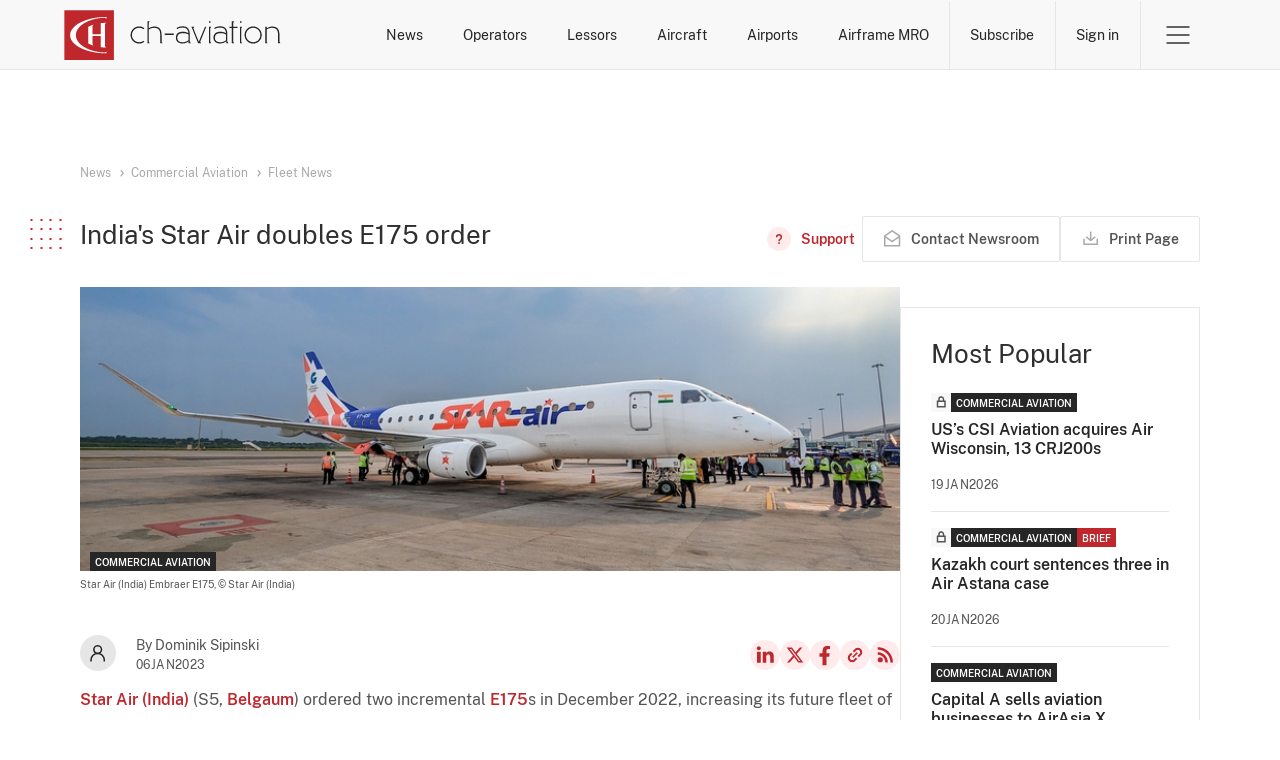

--- FILE ---
content_type: text/html; charset=UTF-8
request_url: https://www.ch-aviation.com/news/123250-indias-star-air-doubles-e175-order
body_size: 12766
content:
<!DOCTYPE html>
<html xml:lang="en" lang="en" xmlns="http://www.w3.org/1999/xhtml">
<head>
                    <meta http-equiv="Content-Type" content="text/html; charset=UTF-8"/>
        <meta http-equiv="X-UA-Compatible" content="IE=edge">
        <meta name="viewport" content="width=device-width, initial-scale=1">

                <link rel="apple-touch-icon" sizes="180x180" href="/apple-touch-icon.png">
        <link rel="icon" type="image/png" sizes="32x32" href="/favicon-32x32.png">
        <link rel="icon" type="image/png" sizes="16x16" href="/favicon-16x16.png">
        <link rel="mask-icon" href="/safari-pinned-tab.svg" color="#5bbad5">
        <meta name="msapplication-TileColor" content="#da532c">
        <meta name="theme-color" content="#ffffff">

        <title>
                            India&#039;s Star Air doubles E175 order -
                        ch-aviation
        </title>

                    <meta property="og:site_name" content="ch-aviation"/>
            <meta property="og:locale" content="en_US"/>
            <meta property="og:image" content="https://www.ch-aviation.com/images/stockPhotos/9478/e997f4291a6a98e0fe763e71edd781849d733bbd.jpg"/>
            <meta property="og:title" content="India&#039;s Star Air doubles E175 order"/>
            <meta property="og:type" content="article"/>
            <meta property="og:url" content="https://www.ch-aviation.com/news/123250-indias-star-air-doubles-e175-order"/>
            <meta name="description" content="Star Air (India) (S5, Belgaum)  ordered two incremental E175s in December 2022, increasing its future fleet of the type to four, the carrier said in a social media wrap-up of..."/>
            <meta name="keywords" content="Operator News, Operator Route Network, Route Network Changes, New Routes, Route Cancellations, Strategic Fleet Developments, Operator Fleet News, Aircraft Orders, Operator Start-Up, Operator Start-Ups, Operator Bankruptcy, Operator Bankruptcies, Operator Merger, Operator Acquisition, Operator Partnership, Alliances"/>
            <meta property="fb:app_id" content="113881411989900"/>
            <meta property="fb:admins" content="727303535,730983864"/>
            <meta property="fb:pages" content="113881411989900"/>
        
                <link rel="search" type="application/opensearchdescription+xml" href="/opensearch.xml" title="ch-aviation">

                <script>(function(w,d,s,l,i){w[l]=w[l]||[];w[l].push({'gtm.start':
new Date().getTime(),event:'gtm.js'});var f=d.getElementsByTagName(s)[0],
j=d.createElement(s),dl=l!='dataLayer'?'&l='+l:'';j.async=true;j.src=
'https://www.googletagmanager.com/gtm.js?id='+i+dl;f.parentNode.insertBefore(j,f);
})(window,document,'script','dataLayer','GTM-N9L8BC8L');
        </script>
                <link rel="stylesheet" href="/assets/ui.64fcb3071663eacfc97c.css" type="text/css"/>

                        <script src="/assets/runtime.2dd4f98d6ed6892239e9.js"></script>
                <script src="/assets/common.8452346d583dd469efaa.js"></script>
                <script src="/assets/ui.9315bbe22824132a5d04.js"></script>
        
                <link rel="alternate" type="application/rss+xml" title="ch-aviation General News Feed"
              href="https://www.ch-aviation.com#"/>

        <!-- AdButler -->
        <script type="text/javascript">
            if (!window.AdButler) {
                (function () {
                    var s = document.createElement("script");
                    s.async = true;
                    s.type = "text/javascript";
                    s.src = 'https://servedbyadbutler.com/app.js';
                    var n = document.getElementsByTagName("script")[0];
                    n.parentNode.insertBefore(s, n);
                }());
            }
        </script>

            <script type="application/ld+json">
        {
             "@context": "https://schema.org",
             "@type": "NewsArticle",
             "url": "https://www.ch-aviation.com/news/123250-indias-star-air-doubles-e175-order",
               "publisher":{
                  "@type": "Person",
                  "name": "Dominik Sipinski"
               },
               "headline": "India&#039;s Star Air doubles E175 order",
               "mainEntityOfPage": "https://www.ch-aviation.com/news/123250-indias-star-air-doubles-e175-order",
               "image":["https://www.ch-aviation.com/images/stockPhotos/9478/e997f4291a6a98e0fe763e71edd781849d733bbd.jpg"],
               "datePublished":"2023-01-06T06:14:38+00:00"
          }
    </script>
    </head>

<body class="page--news-article">
<noscript><iframe src="https://www.googletagmanager.com/ns.html?id=GTM-N9L8BC8L" height="0" width="0" style="display:none;visibility:hidden"></iframe></noscript>
            <header class="header no-print header-grey" id="header">
            <div class="bypass-block" id="mainContentBypassBlock">
    <button type="button" data-block="mainContent">Skip to main content</button>
</div>
            
            <div class="container">
                <a class="header__logo" href="/" aria-label="ch-aviation home page">
                    <svg xmlns="http://www.w3.org/2000/svg" width="217" height="50" viewBox="0 0 199 46">
    <path fill="#C0272D" d="M0,46h45.6V0.3H0V46z"/>
    <path fill="#ffffff"
          d="M37.3,39.1l1.5-0.8v1.6c-18.5,0-33.5-7.5-33.5-16.7c0-9.3,15-16.8,33.4-16.8V8l-1.5-0.9 c-14.8,0.5-26.6,7.5-26.6,16C10.6,31.7,22.4,38.7,37.3,39.1z M38.2,11.8c-1.6,0-3.2,0.1-4.7,0.3v10.3h-7.6V15l0.9-1.5 c-1.7,0.5-3.3,1.2-4.7,1.9v15.5c1.4,0.7,3,1.4,4.7,1.9l-0.9-1.5v-7.4h7.6v10.3c1.5,0.2,3.1,0.3,4.7,0.3L37.3,33V13.3L38.2,11.8z"/>
    <path id="logo-text" fill="#ffffff"
          d="M163,11.8h-1.5v-1.5h1.5V11.8z M115.5,29.1l0.9,1.5h-2.1v-1.8c-1.2,1.2-3.6,2-5.6,2c-3.9,0-6.1-2-6.1-5.5 c0-3.2,2.2-5.4,6.4-5.3c1.7,0,3.5,0.3,5.1,1.3c-0.1-3.3-1.9-5.1-5.2-5.1c-2.3,0-3.9,0.4-5.1,1.4l-0.6-1c1.5-1.1,3.4-1.6,5.8-1.6 c4,0,6.3,2.4,6.3,6.6v7.5H115.5z M114.2,22.6c-1.4-1-3.5-1.3-5.1-1.3c-3.5,0-5.2,1.7-5.2,4.2c0,2.7,1.6,4.2,4.9,4.2 c1.7,0,4.2-0.8,5.4-1.9V22.6z M89.5,23.2L89.5,23.2c-0.1-5.2-1.8-8-6.8-8c-2,0-3.8,0.8-5.1,1.7v-5l0.9-1.5h-2.1v20.3h2.2l-0.9-1.5 V18c1.2-0.9,3.1-1.6,4.8-1.6c4.4,0,5.7,2.3,5.7,6.8v7.5h2.2l-0.9-1.5V23.2z M68.8,16.4c1.5,0,2.8,0.4,4,1.3l0.9-0.9 c-1.3-1.1-3.1-1.7-4.9-1.7c-4.3,0-7.9,3.5-7.9,7.9s3.5,7.9,7.9,7.9c1.8,0,3.5-0.6,4.9-1.7l-0.9-0.9c-1.1,0.9-2.4,1.3-4,1.3 c-3.7,0-6.6-2.9-6.6-6.6S65.1,16.4,68.8,16.4z M92.4,22.9h8.2v-1.2h-8.2V22.9z M181.6,23c0,4.4-3.5,7.9-7.9,7.9 c-4.4,0-7.9-3.5-7.9-7.9s3.5-7.9,7.9-7.9C178.1,15.2,181.6,18.7,181.6,23z M180.3,23c0-3.7-2.9-6.6-6.6-6.6s-6.6,2.9-6.6,6.6 s2.9,6.6,6.6,6.6C177.4,29.7,180.3,26.7,180.3,23z M163.6,15.4h-2.1v15.3h2.1l-0.9-1.5V16.9L163.6,15.4z M198.8,30.7l-0.9-1.5v-6 c0-5.2-1.7-8-6.7-8c-2,0-3.9,0.8-5.1,1.7v-1.5h-1.2v15.3h2.1l-0.9-1.5V18c1.2-0.9,3.1-1.6,4.8-1.6c4.4,0,5.7,2.3,5.7,6.8v7.5H198.8z M155.3,11.8h0.1l0.9-1.5h-2.2v5.1h-2.2v1.2h2.2v14.1h2.1l-0.9-1.5V16.6h4.1v-1.2h-4.1V11.8z M129.4,15.4l-5.7,13.8l-5-12.3l0.9-1.5 h-2.7l6.2,15.3h2.8l-0.9-1.5l5.6-13.8H129.4z M150.1,29.1l0.9,1.5h-2.1v-1.8c-1.2,1.2-3.6,2-5.6,2c-3.9,0-6.1-2-6.1-5.5 c0-3.2,2.2-5.4,6.4-5.3c1.7,0,3.5,0.3,5.1,1.3c-0.1-3.3-1.9-5.1-5.2-5.1c-2.3,0-3.9,0.4-5.1,1.4l-0.6-1c1.5-1.1,3.3-1.6,5.8-1.6 c4.1,0,6.3,2.4,6.3,6.6v7.5H150.1z M148.8,22.6c-1.4-1-3.5-1.3-5.1-1.3c-3.5,0-5.2,1.7-5.2,4.2c0,2.7,1.6,4.2,4.9,4.2 c1.7,0,4.2-0.8,5.4-1.9V22.6z M134.5,10.3H133v1.5h1.5V10.3z M135.2,15.4h-2.1v15.3h2.1l-0.9-1.5V16.9L135.2,15.4z"/>
</svg>                </a>

                <nav class="header__menu">
                    <ul class="menu__searches">
            <li>
            <a href="/news">News</a>
            <div class="search-submenu" id="newsSubmenu">
                <ul>
                    <li><a href="/news#search=eyJpbnB1dCI6eyJwdWJsaXNoaW5nX2NoYW5uZWxzIjpbImNoLWF2aWF0aW9uIiwiYnJpZWYiXX0sInBhcmFtZXRlcnMiOnt9fQ==">Latest News</a></li>
                    <li><a href="/news#search=eyJpbnB1dCI6eyJzZWdtZW50cyI6WyJDTUMiXSwicHVibGlzaGluZ19jaGFubmVscyI6WyJjaC1hdmlhdGlvbiIsImJyaWVmIl19LCJwYXJhbWV0ZXJzIjp7fX0=">Commercial Aviation</a></li>
                    <li><a href="/news#search=eyJpbnB1dCI6eyJzZWdtZW50cyI6WyJCWkEiXSwicHVibGlzaGluZ19jaGFubmVscyI6WyJjaC1hdmlhdGlvbiIsImJyaWVmIl19LCJwYXJhbWV0ZXJzIjp7fX0=">Business Jets</a></li>
                                            <li><a href="/news#search=eyJpbnB1dCI6eyJuZXdzX3NlYXJjaF9ieSI6ImFpcmxpbmVTZWFyY2hlcyIsIm5ld3NfdHlwZSI6WyJ0eXBlUm91dGUiXX0sInBhcmFtZXRlcnMiOnt9fQ==">Route Network Changes</a></li>
                                        <li><a href="/news#search=eyJpbnB1dCI6eyJuZXdzX3NlYXJjaF9ieSI6ImFpcmxpbmVTZWFyY2hlcyIsIm5ld3NfdHlwZSI6WyJ0eXBlUGVvcGxlIl19LCJwYXJhbWV0ZXJzIjp7fX0=">Management Changes</a></li>
                </ul>
            </div>
        </li>
    <li>
        <a href="/airlines">Operators</a>
        <div class="search-submenu" id="airlinesSubmenu">
            <ul>
                <li><a href="/airlines">Operator Search</a></li>
                                    <li><a href="/startups">Start-Ups</a></li>
                    <li><a href="/winners-and-losers#search=eyJpbnB1dCI6eyJhaXJsaW5lX3NlYXJjaF9ieSI6Indpbm5lcnMiLCJ5ZWFyIjoiMjAyNiJ9LCJwYXJhbWV0ZXJzIjp7fX0=">Winners & Losers</a></li>
                                <li><a href="/contacts">Operator Contacts</a></li>
                                    <li><a href="/schedules">Schedules</a></li>
                    <li><a href="/routes">Routes</a></li>
                    <li><a href="/capacity">Capacity</a></li>
                    <li><a href="/it-system-types/Res">Commercial IT</a></li>
                            </ul>
        </div>
    </li>
            <li><a href="/lessors">Lessors</a></li>
        <li>
        <a href="/aircraft">Aircraft</a>
        <div class="search-submenu" id="aircraftSubmenu">
            <ul>
                <li><a href="/aircraft">Aircraft Search</a></li>
                <li><a href="/orders">Orders</a></li>
                                    <li><a href="/aircraft/charter">Charter Search</a></li>
                    <li><a href="/utilisation">Utilisation</a></li>
                                <li><a href="/aircraft-history">History</a></li>
                                    <li><a href="/accidents-and-incidents">Accidents and Incidents</a></li>
                            </ul>
        </div>
    </li>
    <li>
        <a href="/airports">Airports</a>
        <div class="search-submenu" id="airportsSubmenu">
            <ul>
                <li><a href="/airports">Airport Search</a></li>
                                    <li><a href="/schedules">Schedules</a></li>
                    <li><a href="/routes">Routes</a></li>
                    <li><a href="/capacity">Capacity</a></li>
                            </ul>
        </div>
    </li>
            <li>
            <a href="/mro-providers">Airframe MRO</a>
            <div class="search-submenu" id="mroSubmenu">
                <ul>
                    <li><a href="/mro-providers">Airframe MRO Provider Search</a></li>
                                            <li><a href="/mro-events">Airframe MRO Event Search</a></li>
                                    </ul>
            </div>
        </li>
    </ul>                    <ul class="menu__account">
            <li>
            <a href="/subscribe" class="btn-subscribe btn-link btn-link-red">Subscribe</a>
        </li>
        <li>
            <a href="/login" class="btn-sign-in btn-link btn-link-red">Sign in</a>
        </li>
    </ul>                                        <div class="menu__burger">
    <button class="btn-toggle btn-link" data-submenu="headerBurgerMenu" aria-expanded="false">
        <span>Open Menu</span>
    </button>

    <div id="headerBurgerMenu" class="burger-submenu submenu">
        <div class="container">

            <div class="menu__mobile-nav">
                <ul class="menu__searches">
            <li>
            <a href="/news">News</a>
            <div class="search-submenu" id="newsSubmenu">
                <ul>
                    <li><a href="/news#search=eyJpbnB1dCI6eyJwdWJsaXNoaW5nX2NoYW5uZWxzIjpbImNoLWF2aWF0aW9uIiwiYnJpZWYiXX0sInBhcmFtZXRlcnMiOnt9fQ==">Latest News</a></li>
                    <li><a href="/news#search=eyJpbnB1dCI6eyJzZWdtZW50cyI6WyJDTUMiXSwicHVibGlzaGluZ19jaGFubmVscyI6WyJjaC1hdmlhdGlvbiIsImJyaWVmIl19LCJwYXJhbWV0ZXJzIjp7fX0=">Commercial Aviation</a></li>
                    <li><a href="/news#search=eyJpbnB1dCI6eyJzZWdtZW50cyI6WyJCWkEiXSwicHVibGlzaGluZ19jaGFubmVscyI6WyJjaC1hdmlhdGlvbiIsImJyaWVmIl19LCJwYXJhbWV0ZXJzIjp7fX0=">Business Jets</a></li>
                                            <li><a href="/news#search=eyJpbnB1dCI6eyJuZXdzX3NlYXJjaF9ieSI6ImFpcmxpbmVTZWFyY2hlcyIsIm5ld3NfdHlwZSI6WyJ0eXBlUm91dGUiXX0sInBhcmFtZXRlcnMiOnt9fQ==">Route Network Changes</a></li>
                                        <li><a href="/news#search=eyJpbnB1dCI6eyJuZXdzX3NlYXJjaF9ieSI6ImFpcmxpbmVTZWFyY2hlcyIsIm5ld3NfdHlwZSI6WyJ0eXBlUGVvcGxlIl19LCJwYXJhbWV0ZXJzIjp7fX0=">Management Changes</a></li>
                </ul>
            </div>
        </li>
    <li>
        <a href="/airlines">Operators</a>
        <div class="search-submenu" id="airlinesSubmenu">
            <ul>
                <li><a href="/airlines">Operator Search</a></li>
                                    <li><a href="/startups">Start-Ups</a></li>
                    <li><a href="/winners-and-losers#search=eyJpbnB1dCI6eyJhaXJsaW5lX3NlYXJjaF9ieSI6Indpbm5lcnMiLCJ5ZWFyIjoiMjAyNiJ9LCJwYXJhbWV0ZXJzIjp7fX0=">Winners & Losers</a></li>
                                <li><a href="/contacts">Operator Contacts</a></li>
                                    <li><a href="/schedules">Schedules</a></li>
                    <li><a href="/routes">Routes</a></li>
                    <li><a href="/capacity">Capacity</a></li>
                    <li><a href="/it-system-types/Res">Commercial IT</a></li>
                            </ul>
        </div>
    </li>
            <li><a href="/lessors">Lessors</a></li>
        <li>
        <a href="/aircraft">Aircraft</a>
        <div class="search-submenu" id="aircraftSubmenu">
            <ul>
                <li><a href="/aircraft">Aircraft Search</a></li>
                <li><a href="/orders">Orders</a></li>
                                    <li><a href="/aircraft/charter">Charter Search</a></li>
                    <li><a href="/utilisation">Utilisation</a></li>
                                <li><a href="/aircraft-history">History</a></li>
                                    <li><a href="/accidents-and-incidents">Accidents and Incidents</a></li>
                            </ul>
        </div>
    </li>
    <li>
        <a href="/airports">Airports</a>
        <div class="search-submenu" id="airportsSubmenu">
            <ul>
                <li><a href="/airports">Airport Search</a></li>
                                    <li><a href="/schedules">Schedules</a></li>
                    <li><a href="/routes">Routes</a></li>
                    <li><a href="/capacity">Capacity</a></li>
                            </ul>
        </div>
    </li>
            <li>
            <a href="/mro-providers">Airframe MRO</a>
            <div class="search-submenu" id="mroSubmenu">
                <ul>
                    <li><a href="/mro-providers">Airframe MRO Provider Search</a></li>
                                            <li><a href="/mro-events">Airframe MRO Event Search</a></li>
                                    </ul>
            </div>
        </li>
    </ul>                <a class="btn--primary" href="/subscribe">Subscribe</a>
            </div>

            <nav class="menu__nav">
    <ul>
        <li>Commercial Aviation</li>
        <li><a href="/news">Operator News</a></li>
        <li><a href="/airlines">Operator Data</a></li>
        <li><a href="/airports">Airport Data</a></li>
        <li><a href="/contacts">Operator Contact Data</a></li>
        <li><a href="/schedules">Operator Schedule Data</a></li>
        <li><a href="/capacity">Operator Capacity Data</a></li>
        <li><a href="/it-system-types/Res">Operator IT Data</a></li>
        <li><a href="/aircraft">Aircraft Data</a></li>
        <li><a href="/lessors">Aircraft Ownership Data</a></li>
        <li><a href="/aircraft-history">Aircraft History Data</a></li>
        <li><a href="/aircraft/charter">Aircraft Charter Data</a></li>
        <li><a href="/accidents-and-incidents">Aircraft Accidents and Incidents Data</a></li>
                    <li><a href="/mro-providers">Airframe MRO Providers and Customers Data</a></li>
            <li><a href="/mro-events">Airframe MRO Events Data</a></li>
            </ul>
    <ul>
        <li>Business Jets</li>
        <li><a href="/news">Operator News</a></li>
        <li><a href="/airlines">Operator Data</a></li>
        <li><a href="/airports">Airport Data</a></li>
        <li><a href="/contacts">Operator Contact Data</a></li>
        <li><a href="/aircraft">Aircraft Data</a></li>
        <li><a href="/aircraft">Aircraft Ownership Data</a></li>
        <li><a href="/aircraft-history">Aircraft History Data</a></li>
        <li><a href="/accidents-and-incidents">Aircraft Accidents and Incidents Data</a></li>
    </ul>
    <ul>
        <li>RAW Data Feeds</li>
        <li><a href="https://about.ch-aviation.com/" target="_blank">ch-aviation data feeds</a></li>
        <li><a href="https://about.ch-aviation.com/preferred-and-supported-data-formats/" target="_blank">Preferred and supported data formats</a></li>
        <li><a href="https://about.ch-aviation.com/data-delivery-options/" target="_blank">Data delivery options</a></li>
        <li><a href="https://about.ch-aviation.com/data-dictionary/" target="_blank">Data dictionary</a></li>
    </ul>
    <ul>
        <li>ch-aviation</li>
        <li><a href="https://www.ch-aviation.com/about">About Us</a></li>
        <li><a href="https://about.ch-aviation.com/blog/" target="_blank">ch-aviation Blog</a></li>
        <li><a href="https://www.ch-aviation.com/advertising">Advertising at ch-aviation</a></li>
        <li><a href="https://www.ch-aviation.com/university-access">University Access</a></li>
        <li><a href="https://www.ch-aviation.com/media-enquiries">Media Enquiries</a></li>
        <li><a href="https://www.ch-aviation.com/careers">Careers</a></li>
        <li><a href="https://www.ch-aviation.com/contact-us">Contact Us</a></li>
    </ul>
    <ul>
        <li>
            <ul class="support">
                <li>Support</li>
                                                                <li><button type="button" data-show="cookiesSettings" disabled >Cookie Settings</button></li>
            </ul>
        </li>
        <li>
            <ul>
                <li>Legal</li>
                <li><a href="https://www.ch-aviation.com/terms">Terms and Conditions</a></li>
                <li><a href="https://www.ch-aviation.com/privacy">Privacy Policy</a></li>
                <li><a href="https://www.ch-aviation.com/impressum">Impressum</a></li>
                <li><a href="/accessibility-policy">Accessibility Policy</a></li>
            </ul>
        </li>
    </ul>
</nav>

<div class="menu__footer">
    <p class="menu__copyright">© 1998-2026 ch-aviation GmbH. All rights reserved.</p>

    <ul class="menu__social-media">
        <li>
            <a class="link--linkedin" href="https://www.linkedin.com/company/ch-aviation" target="_blank">LinkedIn</a>
        </li>
        <li>
            <a class="link--twitter" href="https://x.com/chaviation" target="_blank">Twitter</a>
        </li>
        <li>
            <a class="link--fb" href="https://www.facebook.com/chaviation" target="_blank">Facebook</a>
        </li>
        <li>
            <a class="link--rss" href="https://www.ch-aviation.com/news/feed" target="_blank">RSS Feed</a>
        </li>
    </ul>
</div>

        </div>
    </div>
</div>                </nav>
            </div>
        </header>
    
        <main id="mainContent">
                    <div class="container-typography overflow-clip">
                <section class="section--article">
                                        <div class="ad hero_new hero_banner_main" id="ad_wrapper_hero_banner_main"></div>
                    <article class="article">
                        <ul class="breadcrumbs breadcrumbs-sm">
                                                            <li>
                                    <i class="fas fa-angle-right"></i>
                                    <i class="fas fa-stop"></i>
                                    <a href="/news">News</a>
                                </li>
                                                            <li>
                                    <i class="fas fa-angle-right"></i>
                                    <i class="fas fa-stop"></i>
                                    <a href="/news#search=eyJpbnB1dCI6eyJzZWdtZW50cyI6WyJDTUMiXX0sInBhcmFtZXRlcnMiOnt9fQ==">Commercial Aviation</a>
                                </li>
                                                            <li>
                                    <i class="fas fa-angle-right"></i>
                                    <i class="fas fa-stop"></i>
                                    <a href="/news#search=eyJpbnB1dCI6eyJzZWdtZW50cyI6WyJDTUMiXSwibmV3c190eXBlIjpbInR5cGVGbGVldHMiXX0sInBhcmFtZXRlcnMiOnt9fQ==">Fleet News</a>
                                </li>
                                                    </ul>
                        <header class="article__header">
                            <div class="article__header__title">
                                <h1 class="h4 with-square">India&#039;s Star Air doubles E175 order</h1>

                                
                                <div class="actions">
                                        <a class="btn btn--link btn--has-icon btn--support"
       href="/faq/news"
       title="Need help? - FAQ on News">
        <span>Support</span>
    </a>
                                    <a class="btn btn--secondary btn--has-icon btn--feedback no-print feedback-link nowrap"
                                       href="/feedback?type=news&amp;news_id=123250">
                                        <span>Contact Newsroom</span>
                                    </a>
                                    <button id="printPage" class="btn btn--secondary btn--has-icon btn--print no-print" title="Print Page">
    <span>
        Print Page
        <span class="loader">Preparing for print</span>
    </span>
</button>
                                                                    </div>
                            </div>
                        </header>

                        <div class="news-content-wrapper" id="newsContentWrapper">
                            <div class="news-content-main">
                                <div class="news-content-header">
                                                                            <div class="article__img-wrapper">
                                            <div class="article__img"
                                                 style="background-image: url(/images/stockPhotos/9478/e997f4291a6a98e0fe763e71edd781849d733bbd.jpg)">
                                                <ul class="post__tags">
                <li class="tag aviation-segment">Commercial Aviation</li>
    </ul>
                                            </div>

                                            <div class="img-blurb">
                                                <p>
                                                                                                            Star Air (India) Embraer E175,
                                                                                                    </p>
                                                <p>
                                                                                                            © Star Air (India)
                                                                                                    </p>
                                            </div>
                                        </div>
                                    
                                    <div class="article__info">
                                        <div class="article__short-info">
                                            <div class="article_author-pic">
                                                                                                                                                <img src="/static/img/icons/icon-profile-dark.svg"
                                                     alt="Dominik Sipinski"/>
                                            </div>
                                            <div>
                                                <span>By Dominik Sipinski</span>
                                                <span class="article__date">06Jan2023</span>
                                            </div>
                                        </div>
                                        <ul class="article__social-media align-center justify-end">
                                            <li>
                                                <a class="link--linkedin" href="https://www.linkedin.com/shareArticle?url=https%3A%2F%2Fwww.ch-aviation.com%2Fnews%2F123250-indias-star-air-doubles-e175-order&title=India%27s+Star+Air+doubles+E175+order&source=https%3A%2F%2Fwww.ch-aviation.com" target="_blank">LinkedIn</a>
                                            </li>
                                            <li>
                                                <a class="link--twitter"
                                                   href="https://x.com/intent/tweet?url=https%3A%2F%2Fwww.ch-aviation.com%2Fnews%2F123250-indias-star-air-doubles-e175-order"
                                                   target="_blank">X</a>
                                            </li>
                                            <li>
                                                <a class="link--fb" href="https://www.facebook.com/sharer/sharer.php?u=https%3A%2F%2Fwww.ch-aviation.com%2Fnews%2F123250-indias-star-air-doubles-e175-order"
                                                   target="_blank">Facebook</a>
                                            </li>
                                            <li>
                                                <button class="btn btn--icon btn--copy-link">Copy news link</button>
                                            </li>
                                            <li>
                                                <a class="link--rss" href="https://www.ch-aviation.com#" target="_blank">RSS
                                                    Feed</a>
                                            </li>
                                        </ul>
                                    </div>
                                </div>

                                                                    <div class="sidebar-news sidebar-airline hide show-on-print">
                                        <ul class="data-list grid justify-space-between">
                                                                                            <img class="grid__col-3" src="/images/stockPhotos/6840/99df7a96e4e98e1874d219bd77f5fc961b04e379.png"
                                                     alt="Logo of Star Air (India)"/>
                                                                                                                                        <li class="grid__col-6">
                                                    <span class="data-label">Type</span>
                                                    <p class="data-value info--text news_aside_type">
                                                        <a href="/entities/SH1">Scheduled Carrier</a>
                                                    </p>
                                                </li>
                                                                                            <li class="grid__col-6">
                                                    <span class="data-label">Base</span>
                                                    <p class="data-value info--text news_aside_base">
                                                        <a href="/airports/IXG">Belgaum</a>
                                                    </p>
                                                </li>
                                                                                            <li class="grid__col-6">
                                                    <span class="data-label">Aircraft</span>
                                                    <p class="data-value info--number news_aside_aircraft">
                                                        <a href="/aircraft#search=eyJpbnB1dCI6eyJvcGVyYXRvciI6eyJjb2RlcyI6WyJTSDEiXX19LCJwYXJhbWV0ZXJzIjp7fX0=">12</a>
                                                    </p>
                                                </li>
                                                                                            <li class="grid__col-6">
                                                    <span class="data-label">Destinations</span>
                                                    <p class="data-value info--number news_aside_destinations">
                                                        <a href="https://www.ch-aviation.com/routes#search=eyJpbnB1dCI6eyJvcGVyYXRvciI6eyJjb2RlcyI6WyJTSDEiXX19LCJwYXJhbWV0ZXJzIjp7fX0=">28</a>
                                                    </p>
                                                </li>
                                                                                            <li class="grid__col-6">
                                                    <span class="data-label">Routes</span>
                                                    <p class="data-value info--number news_aside_routes">
                                                        <a href="https://www.ch-aviation.com/routes#search=eyJpbnB1dCI6eyJvcGVyYXRvciI6eyJjb2RlcyI6WyJTSDEiXX19LCJwYXJhbWV0ZXJzIjp7fX0=">38</a>
                                                    </p>
                                                </li>
                                                                                            <li class="grid__col-6">
                                                    <span class="data-label">Daily Flights</span>
                                                    <p class="data-value info--number news_aside_flights_daily">
                                                        <a href="https://www.ch-aviation.com/schedules#search=eyJpbnB1dCI6eyJhaXJsaW5lIjp7ImNvZGVzIjpbIlNIMSJdfSwiZGF0ZV9taW4iOiIyMDI2LTAxLTIwIiwibm9uc3RvcCI6InRydWUiLCJ3ZXRsZWFzZSI6InRydWUifSwicGFyYW1ldGVycyI6e319">56</a>
                                                    </p>
                                                </li>
                                                                                    </ul>
                                    </div>
                                
                                <div class="article__content">
                                                                            <section class="article-main">

                                            <div class="article-body typography--big">
                                                <p><a href="https://www.ch-aviation.com/airlines/SH1">Star Air (India)</a> (S5, <a href="https://www.ch-aviation.com/airports/2232">Belgaum</a>)  ordered two incremental <a href="https://www.ch-aviation.com/aircraft-data/E75">E175</a>s in December 2022, increasing its future fleet of the type to four, the carrier said in a social media wrap-up of 2022. </p>
<p>The regional carrier would lease the additional two aircraft from <a href="https://www.ch-aviation.com/entities/NACC">Nordic Aviation Capital</a>. The <a href="https://www.ch-aviation.com/aircraft">ch-aviation Commercial Aviation Aircraft Data</a> module shows that Star Air currently operates five <a href="https://www.ch-aviation.com/aircraft-data/ER4">E145</a>s, which it owns, and <a href="https://www.ch-aviation.com/portal/news/119798-indias-star-air-confirms-lease-of-two-e175s">secured its first two E175s</a> from Nordic Aviation Capital in the second half of 2022. The first of the pair is slated to be OY-YEF (msn 17000852), a 2.3-year-old aircraft formerly operated by <a href="https://www.ch-aviation.com/airlines/B2">Belavia</a> (B2, <a href="https://www.ch-aviation.com/airports/607">Minsk National</a>) and currently under maintenance at <a href="https://www.ch-aviation.com/airports/3517">Bydgoszcz Ignacy Jan Paderewski</a>. Star Air plans to take it and induct it into service in the first quarter of 2023. </p>
<p>Star Air operates scheduled flights in southern and eastern India, mainly out of <a href="https://www.ch-aviation.com/airports/2232">Belgaum</a> and <a href="https://www.ch-aviation.com/airports/2231">Bengaluru International</a> airports.</p>
                                            </div>

                                            
                                            
                                                                                            <div class="article-tags">
                                                    <ul>
                                                                                                                    <li class="tag">
                                                                <a href="https://www.ch-aviation.com/news#search=eyJpbnB1dCI6eyJuZXdzX3NlYXJjaF9ieSI6ImFpcmxpbmVTZWFyY2hlcyIsIm5ld3NfdHlwZSI6WyJ0eXBlR2VuZXJhbCIsInR5cGVQZW9wbGUiLCJ0eXBlUm91dGUiXSwiYWlyY3JhZnRfaWF0YSI6WyJFNzUiXX0sInBhcmFtZXRlcnMiOnt9fQ==">
                                                                    Embraer E175
                                                                </a>
                                                            </li>
                                                                                                                    <li class="tag">
                                                                <a href="https://www.ch-aviation.com/news#search=eyJpbnB1dCI6eyJuZXdzX3NlYXJjaF9ieSI6ImFpcmxpbmVTZWFyY2hlcyIsIm5ld3NfdHlwZSI6WyJ0eXBlR2VuZXJhbCIsInR5cGVQZW9wbGUiLCJ0eXBlUm91dGUiXSwiYWlyY3JhZnRfaWF0YSI6WyJFUjQiXX0sInBhcmFtZXRlcnMiOnt9fQ==">
                                                                    Embraer E145
                                                                </a>
                                                            </li>
                                                                                                                    <li class="tag">
                                                                <a href="https://www.ch-aviation.com/news#search=eyJpbnB1dCI6eyJuZXdzX3NlYXJjaF9ieSI6ImFpcmxpbmVTZWFyY2hlcyIsIm5ld3NfdHlwZSI6WyJ0eXBlR2VuZXJhbCIsInR5cGVQZW9wbGUiLCJ0eXBlUm91dGUiXSwiYWlycG9ydCI6eyJjb2RlcyI6WyJNU1EiXX19LCJwYXJhbWV0ZXJzIjp7fX0=">
                                                                    Minsk National
                                                                </a>
                                                            </li>
                                                                                                                    <li class="tag">
                                                                <a href="https://www.ch-aviation.com/news#search=eyJpbnB1dCI6eyJuZXdzX3NlYXJjaF9ieSI6ImFpcmxpbmVTZWFyY2hlcyIsIm5ld3NfdHlwZSI6WyJ0eXBlR2VuZXJhbCIsInR5cGVQZW9wbGUiLCJ0eXBlUm91dGUiXSwiYWlycG9ydCI6eyJjb2RlcyI6WyJCTFIiXX19LCJwYXJhbWV0ZXJzIjp7fX0=">
                                                                    Bengaluru International
                                                                </a>
                                                            </li>
                                                                                                                    <li class="tag">
                                                                <a href="https://www.ch-aviation.com/news#search=eyJpbnB1dCI6eyJuZXdzX3NlYXJjaF9ieSI6ImFpcmxpbmVTZWFyY2hlcyIsIm5ld3NfdHlwZSI6WyJ0eXBlR2VuZXJhbCIsInR5cGVQZW9wbGUiLCJ0eXBlUm91dGUiXSwiYWlycG9ydCI6eyJjb2RlcyI6WyJJWEciXX19LCJwYXJhbWV0ZXJzIjp7fX0=">
                                                                    Belgaum
                                                                </a>
                                                            </li>
                                                                                                                    <li class="tag">
                                                                <a href="https://www.ch-aviation.com/news#search=eyJpbnB1dCI6eyJuZXdzX3NlYXJjaF9ieSI6ImFpcmxpbmVTZWFyY2hlcyIsIm5ld3NfdHlwZSI6WyJ0eXBlR2VuZXJhbCIsInR5cGVQZW9wbGUiLCJ0eXBlUm91dGUiXSwiYWlycG9ydCI6eyJjb2RlcyI6WyJCWkciXX19LCJwYXJhbWV0ZXJzIjp7fX0=">
                                                                    Bydgoszcz Ignacy Jan Paderewski
                                                                </a>
                                                            </li>
                                                                                                                    <li class="tag">
                                                                <a href="https://www.ch-aviation.com/news#search=eyJpbnB1dCI6eyJuZXdzX3NlYXJjaF9ieSI6ImFpcmxpbmVTZWFyY2hlcyIsIm5ld3NfdHlwZSI6WyJ0eXBlR2VuZXJhbCIsInR5cGVQZW9wbGUiLCJ0eXBlUm91dGUiXSwiY2FycmllciI6eyJjb2RlcyI6WyJCMiJdfX0sInBhcmFtZXRlcnMiOnt9fQ==">
                                                                    Belavia
                                                                </a>
                                                            </li>
                                                                                                                    <li class="tag">
                                                                <a href="https://www.ch-aviation.com/news#search=eyJpbnB1dCI6eyJuZXdzX3NlYXJjaF9ieSI6ImFpcmxpbmVTZWFyY2hlcyIsIm5ld3NfdHlwZSI6WyJ0eXBlR2VuZXJhbCIsInR5cGVQZW9wbGUiLCJ0eXBlUm91dGUiXSwiY2FycmllciI6eyJjb2RlcyI6WyJOQUNDIl19fSwicGFyYW1ldGVycyI6e319">
                                                                    Nordic Aviation Capital
                                                                </a>
                                                            </li>
                                                                                                                    <li class="tag">
                                                                <a href="https://www.ch-aviation.com/news#search=eyJpbnB1dCI6eyJuZXdzX3NlYXJjaF9ieSI6ImFpcmxpbmVTZWFyY2hlcyIsIm5ld3NfdHlwZSI6WyJ0eXBlR2VuZXJhbCIsInR5cGVQZW9wbGUiLCJ0eXBlUm91dGUiXSwiY2FycmllciI6eyJjb2RlcyI6WyJTSDEiXX19LCJwYXJhbWV0ZXJzIjp7fX0=">
                                                                    Star Air (India)
                                                                </a>
                                                            </li>
                                                                                                                    <li class="tag">
                                                                <a href="https://www.ch-aviation.com/news#search=eyJpbnB1dCI6eyJuZXdzX3NlYXJjaF9ieSI6ImFpcmxpbmVTZWFyY2hlcyIsIm5ld3NfdHlwZSI6WyJ0eXBlR2VuZXJhbCIsInR5cGVQZW9wbGUiLCJ0eXBlUm91dGUiXSwibmV3c190YWdzIjpbIjMiXX0sInBhcmFtZXRlcnMiOnt9fQ==">
                                                                    Aircraft Orders
                                                                </a>
                                                            </li>
                                                                                                                    <li class="tag">
                                                                <a href="https://www.ch-aviation.com/news#search=eyJpbnB1dCI6eyJuZXdzX3NlYXJjaF9ieSI6ImFpcmxpbmVTZWFyY2hlcyIsIm5ld3NfdHlwZSI6WyJ0eXBlR2VuZXJhbCIsInR5cGVQZW9wbGUiLCJ0eXBlUm91dGUiXSwibmV3c190YWdzIjpbIjI4Il19LCJwYXJhbWV0ZXJzIjp7fX0=">
                                                                    Dry Leases
                                                                </a>
                                                            </li>
                                                                                                            </ul>
                                                </div>
                                            
                                            <div class="sidebar-design__ad mobile-only"><div class="ad sidebar sidebar_1" id="ad_wrapper_sidebar_1"></div></div>

                                                                                            <div class="article-fact-box no-print">
                                                    <div>
                                                        <div class="sidebar-airline__header">
                                                                                                                            <a href="/entities/SH1">
                                                                    <img src="/images/stockPhotos/6840/99df7a96e4e98e1874d219bd77f5fc961b04e379.png"
                                                                         alt="Logo of Star Air (India)"/>
                                                                </a>
                                                                                                                    </div>
                                                        <a class="btn--secondary no-print view-full-desktop"
                                                           href="/entities/SH1">
                                                            View Full Profile
                                                        </a>
                                                    </div>
                                                    <ul class="data-list grid justify-space-between">
                                                                                                                    <li class="grid__col-6">
                                                                <span class="data-label">Type</span>
                                                                <p class="data-value info--text news_aside_type">
                                                                    <a href="/entities/SH1">Scheduled Carrier</a>
                                                                </p>
                                                            </li>
                                                                                                                    <li class="grid__col-6">
                                                                <span class="data-label">Base</span>
                                                                <p class="data-value info--text news_aside_base">
                                                                    <a href="/airports/IXG">Belgaum</a>
                                                                </p>
                                                            </li>
                                                                                                                    <li class="grid__col-6">
                                                                <span class="data-label">Aircraft</span>
                                                                <p class="data-value info--number news_aside_aircraft">
                                                                    <a href="/aircraft#search=eyJpbnB1dCI6eyJvcGVyYXRvciI6eyJjb2RlcyI6WyJTSDEiXX19LCJwYXJhbWV0ZXJzIjp7fX0=">12</a>
                                                                </p>
                                                            </li>
                                                                                                                    <li class="grid__col-6">
                                                                <span class="data-label">Destinations</span>
                                                                <p class="data-value info--number news_aside_destinations">
                                                                    <a href="https://www.ch-aviation.com/routes#search=eyJpbnB1dCI6eyJvcGVyYXRvciI6eyJjb2RlcyI6WyJTSDEiXX19LCJwYXJhbWV0ZXJzIjp7fX0=">28</a>
                                                                </p>
                                                            </li>
                                                                                                                    <li class="grid__col-6">
                                                                <span class="data-label">Routes</span>
                                                                <p class="data-value info--number news_aside_routes">
                                                                    <a href="https://www.ch-aviation.com/routes#search=eyJpbnB1dCI6eyJvcGVyYXRvciI6eyJjb2RlcyI6WyJTSDEiXX19LCJwYXJhbWV0ZXJzIjp7fX0=">38</a>
                                                                </p>
                                                            </li>
                                                                                                                    <li class="grid__col-6">
                                                                <span class="data-label">Daily Flights</span>
                                                                <p class="data-value info--number news_aside_flights_daily">
                                                                    <a href="https://www.ch-aviation.com/schedules#search=eyJpbnB1dCI6eyJhaXJsaW5lIjp7ImNvZGVzIjpbIlNIMSJdfSwiZGF0ZV9taW4iOiIyMDI2LTAxLTIwIiwibm9uc3RvcCI6InRydWUiLCJ3ZXRsZWFzZSI6InRydWUifSwicGFyYW1ldGVycyI6e319">56</a>
                                                                </p>
                                                            </li>
                                                                                                            </ul>
                                                    <a class="btn--secondary no-print view-full-mobile"
                                                       href="/entities/SH1">
                                                        View Full Profile
                                                    </a>
                                                </div>
                                            
                                            <div class="sidebar-design__ad mobile-only"><div class="ad sidebar sidebar_2" id="ad_wrapper_sidebar_2"></div></div>

                                        </section>
                                                                    </div>

                                <div class="sidebar-news sidebar-most-popular no-print">
                                    <h3 class="h4 sidebar-news__title">Most Popular</h3>
                                    <section class="news-list">
            <article class="post post-without-images">
            <div class="post__content">

                <ul class="post__tags">
            <li class="tag other-publisher lock-icon">
            <img src="/static/img/icons/icon-locked-lock.svg" alt="">
        </li>
                <li class="tag aviation-segment">Commercial Aviation</li>
    </ul>

                <p class="post__title">
                    <a href="/news/162867-uss-csi-aviation-acquires-air-wisconsin-13-crj200s">US’s CSI Aviation acquires Air Wisconsin, 13 CRJ200s</a>
                </p>

                <p class="post__date">19Jan2026</p>
            </div>
        </article>
            <article class="post post-without-images">
            <div class="post__content">

                <ul class="post__tags">
            <li class="tag other-publisher lock-icon">
            <img src="/static/img/icons/icon-locked-lock.svg" alt="">
        </li>
                <li class="tag aviation-segment">Commercial Aviation</li>
            <li class="tag">brief</li>
    </ul>

                <p class="post__title">
                    <a href="/news/162839-kazakh-court-sentences-three-in-air-astana-case">Kazakh court sentences three in Air Astana case</a>
                </p>

                <p class="post__date">20Jan2026</p>
            </div>
        </article>
            <article class="post post-without-images">
            <div class="post__content">

                <ul class="post__tags">
                <li class="tag aviation-segment">Commercial Aviation</li>
    </ul>

                <p class="post__title">
                    <a href="/news/162859-capital-a-sells-aviation-businesses-to-airasia-x">Capital A sells aviation businesses to AirAsia X</a>
                </p>

                <p class="post__date">20Jan2026</p>
            </div>
        </article>
            <article class="post post-without-images">
            <div class="post__content">

                <ul class="post__tags">
            <li class="tag other-publisher lock-icon">
            <img src="/static/img/icons/icon-locked-lock.svg" alt="">
        </li>
                <li class="tag aviation-segment">Commercial Aviation</li>
    </ul>

                <p class="post__title">
                    <a href="/news/162863-viet-nams-crystal-bay-incorporates-new-airline-subsidiary">Viet Nam&#039;s Crystal Bay incorporates new airline subsidiary</a>
                </p>

                <p class="post__date">20Jan2026</p>
            </div>
        </article>
            <article class="post post-without-images">
            <div class="post__content">

                <ul class="post__tags">
                <li class="tag aviation-segment">Commercial Aviation</li>
            <li class="tag">brief</li>
    </ul>

                <p class="post__title">
                    <a href="/news/162838-28-aircraft-destroyed-at-khartoum-sudan-since-2023">28 aircraft destroyed at Khartoum, Sudan since 2023</a>
                </p>

                <p class="post__date">19Jan2026</p>
            </div>
        </article>
    </section>                                </div>

                                <div class="sidebar-design__ad mobile-only"><div class="ad sidebar sidebar_3" id="ad_wrapper_sidebar_3"></div></div>

                                <section class="also-on-ch" id="newsAlsoOnCh">
                                    <h3 class="h4 with-square">Also on ch-aviation</h3>

                                    <div class="posts">
                                                                                    <article class="post">
                                                <div class="post__thumb">
                                                    <a class="post__img" href="/news/161550-indias-indigo-ordered-to-cut-flights-10-after-disruptions" aria-hidden="true"
                                                       tabIndex="-1">
                                                        <img src="/images/stockPhotos/2501/f92953ab39e08041572e1938ac5af08d3d98cbe9.jpg" alt="India&#039;s IndiGo ordered to cut flights 10% after disruptions">
                                                        <ul class="post__tags">
            <li class="tag other-publisher lock-icon">
            <img src="/static/img/icons/icon-locked-lock.svg" alt="">
        </li>
                <li class="tag aviation-segment">Commercial Aviation</li>
    </ul>
                                                    </a>
                                                </div>
                                                <div class="post__content">
                                                    <h2 class="post__title">
                                                        <a href="/news/161550-indias-indigo-ordered-to-cut-flights-10-after-disruptions">India&#039;s IndiGo ordered to cut flights 10% after disruptions</a>
                                                    </h2>
                                                    <p class="post__date">11Dec2025</p>
                                                </div>
                                            </article>
                                                                                                                                                                            <article class="post">
                                                <div class="post__thumb">
                                                    <a class="post__img" href="/news/161506-indias-star-air-mulls-embraer-order-to-support-growth-plans" aria-hidden="true"
                                                       tabIndex="-1">
                                                        <img src="/images/stockPhotos/9478/e997f4291a6a98e0fe763e71edd781849d733bbd.jpg" alt="India&#039;s Star Air mulls Embraer order to support growth plans">
                                                        <ul class="post__tags">
            <li class="tag other-publisher lock-icon">
            <img src="/static/img/icons/icon-locked-lock.svg" alt="">
        </li>
                <li class="tag aviation-segment">Commercial Aviation</li>
    </ul>
                                                    </a>
                                                </div>
                                                <div class="post__content">
                                                    <h2 class="post__title">
                                                        <a href="/news/161506-indias-star-air-mulls-embraer-order-to-support-growth-plans">India&#039;s Star Air mulls Embraer order to support growth plans</a>
                                                    </h2>
                                                    <p class="post__date">09Dec2025</p>
                                                </div>
                                            </article>
                                                                                            <div class="sidebar-design__ad mobile-only"><div class="ad sidebar sidebar_4" id="ad_wrapper_sidebar_4"></div></div>
                                                                                                                                                                            <article class="post">
                                                <div class="post__thumb">
                                                    <a class="post__img" href="/news/160781-indias-star-air-raises-17mn-as-it-pushes-to-grow-fleet" aria-hidden="true"
                                                       tabIndex="-1">
                                                        <img src="/images/stockPhotos/9478/e997f4291a6a98e0fe763e71edd781849d733bbd.jpg" alt="India&#039;s Star Air raises $17mn as it pushes to grow fleet">
                                                        <ul class="post__tags">
            <li class="tag other-publisher lock-icon">
            <img src="/static/img/icons/icon-locked-lock.svg" alt="">
        </li>
                <li class="tag aviation-segment">Commercial Aviation</li>
    </ul>
                                                    </a>
                                                </div>
                                                <div class="post__content">
                                                    <h2 class="post__title">
                                                        <a href="/news/160781-indias-star-air-raises-17mn-as-it-pushes-to-grow-fleet">India&#039;s Star Air raises $17mn as it pushes to grow fleet</a>
                                                    </h2>
                                                    <p class="post__date">19Nov2025</p>
                                                </div>
                                            </article>
                                                                                                                                                                            <article class="post">
                                                <div class="post__thumb">
                                                    <a class="post__img" href="/news/159654-indias-star-air-to-revive-vidyanagars-suspended-schd-ops" aria-hidden="true"
                                                       tabIndex="-1">
                                                        <img src="/images/stockPhotos/6916/9c23878be8f97c0687affb97e199250fbbf4db70.png" alt="India&#039;s Star Air to revive Vidyanagar&#039;s suspended sch&#039;d ops">
                                                        <ul class="post__tags">
            <li class="tag other-publisher lock-icon">
            <img src="/static/img/icons/icon-locked-lock.svg" alt="">
        </li>
                <li class="tag aviation-segment">Commercial Aviation</li>
            <li class="tag">brief</li>
    </ul>
                                                    </a>
                                                </div>
                                                <div class="post__content">
                                                    <h2 class="post__title">
                                                        <a href="/news/159654-indias-star-air-to-revive-vidyanagars-suspended-schd-ops">India&#039;s Star Air to revive Vidyanagar&#039;s suspended sch&#039;d ops</a>
                                                    </h2>
                                                    <p class="post__date">23Oct2025</p>
                                                </div>
                                            </article>
                                                                                                                                        <div class="sidebar-design__ad mobile-only"><div class="ad sidebar sidebar_5" id="ad_wrapper_sidebar_5"></div></div>
                                                                                                                                <article class="post">
                                                <div class="post__thumb">
                                                    <a class="post__img" href="/news/158103-indias-star-air-inks-deal-for-s-asias-first-embraer-mro" aria-hidden="true"
                                                       tabIndex="-1">
                                                        <img src="/images/stockPhotos/6916/9c23878be8f97c0687affb97e199250fbbf4db70.png" alt="India&#039;s Star Air inks deal for S Asia&#039;s first Embraer MRO">
                                                        <ul class="post__tags">
            <li class="tag other-publisher lock-icon">
            <img src="/static/img/icons/icon-locked-lock.svg" alt="">
        </li>
                <li class="tag aviation-segment">Commercial Aviation</li>
            <li class="tag">brief</li>
    </ul>
                                                    </a>
                                                </div>
                                                <div class="post__content">
                                                    <h2 class="post__title">
                                                        <a href="/news/158103-indias-star-air-inks-deal-for-s-asias-first-embraer-mro">India&#039;s Star Air inks deal for S Asia&#039;s first Embraer MRO</a>
                                                    </h2>
                                                    <p class="post__date">11Sep2025</p>
                                                </div>
                                            </article>
                                                                                                                                                                            <article class="post">
                                                <div class="post__thumb">
                                                    <a class="post__img" href="/news/157865-purnea-india-to-begin-scheduled-ops-in-late-3q25" aria-hidden="true"
                                                       tabIndex="-1">
                                                        <img src="/images/stockPhotos/6206/3ab908c6ab7efca6126ac4fa91654fb917e9b246.jpg" alt="Purnea, India to begin scheduled ops in late 3Q25">
                                                        <ul class="post__tags">
            <li class="tag other-publisher lock-icon">
            <img src="/static/img/icons/icon-locked-lock.svg" alt="">
        </li>
                <li class="tag aviation-segment">Commercial Aviation</li>
            <li class="tag">brief</li>
    </ul>
                                                    </a>
                                                </div>
                                                <div class="post__content">
                                                    <h2 class="post__title">
                                                        <a href="/news/157865-purnea-india-to-begin-scheduled-ops-in-late-3q25">Purnea, India to begin scheduled ops in late 3Q25</a>
                                                    </h2>
                                                    <p class="post__date">05Sep2025</p>
                                                </div>
                                            </article>
                                                                                                                                                                            <article class="post">
                                                <div class="post__thumb">
                                                    <a class="post__img" href="/news/157546-indian-state-of-odisha-opens-first-locally-subsidised-route" aria-hidden="true"
                                                       tabIndex="-1">
                                                        <img src="/images/stockPhotos/9478/e997f4291a6a98e0fe763e71edd781849d733bbd.jpg" alt="Indian state of Odisha opens first locally subsidised route">
                                                        <ul class="post__tags">
            <li class="tag other-publisher lock-icon">
            <img src="/static/img/icons/icon-locked-lock.svg" alt="">
        </li>
                <li class="tag aviation-segment">Commercial Aviation</li>
            <li class="tag">brief</li>
    </ul>
                                                    </a>
                                                </div>
                                                <div class="post__content">
                                                    <h2 class="post__title">
                                                        <a href="/news/157546-indian-state-of-odisha-opens-first-locally-subsidised-route">Indian state of Odisha opens first locally subsidised route</a>
                                                    </h2>
                                                    <p class="post__date">29Aug2025</p>
                                                </div>
                                            </article>
                                                                                                                                                                            <article class="post">
                                                <div class="post__thumb">
                                                    <a class="post__img" href="/news/157238-sholapur-india-secures-2mn-subsidy-ahead-of-udan-rollout" aria-hidden="true"
                                                       tabIndex="-1">
                                                        <img src="/images/stockPhotos/9478/e997f4291a6a98e0fe763e71edd781849d733bbd.jpg" alt="Sholapur, India secures $2mn subsidy ahead of UDAN rollout">
                                                        <ul class="post__tags">
            <li class="tag other-publisher lock-icon">
            <img src="/static/img/icons/icon-locked-lock.svg" alt="">
        </li>
                <li class="tag aviation-segment">Commercial Aviation</li>
            <li class="tag">brief</li>
    </ul>
                                                    </a>
                                                </div>
                                                <div class="post__content">
                                                    <h2 class="post__title">
                                                        <a href="/news/157238-sholapur-india-secures-2mn-subsidy-ahead-of-udan-rollout">Sholapur, India secures $2mn subsidy ahead of UDAN rollout</a>
                                                    </h2>
                                                    <p class="post__date">15Aug2025</p>
                                                </div>
                                            </article>
                                                                                                                                                                    </div>
                                </section>
                            </div>

                            <aside class="sidebar-design">
                                <div class="sidebar-design__ad desktop-only"><div class="ad sidebar sidebar_1" id="ad_wrapper_sidebar_1"></div></div>

                                <div class="sidebar-news sidebar-most-popular no-print">
                                    <h3 class="h4 sidebar-news__title">Most Popular</h3>
                                    <section class="news-list">
            <article class="post post-without-images">
            <div class="post__content">

                <ul class="post__tags">
            <li class="tag other-publisher lock-icon">
            <img src="/static/img/icons/icon-locked-lock.svg" alt="">
        </li>
                <li class="tag aviation-segment">Commercial Aviation</li>
    </ul>

                <p class="post__title">
                    <a href="/news/162867-uss-csi-aviation-acquires-air-wisconsin-13-crj200s">US’s CSI Aviation acquires Air Wisconsin, 13 CRJ200s</a>
                </p>

                <p class="post__date">19Jan2026</p>
            </div>
        </article>
            <article class="post post-without-images">
            <div class="post__content">

                <ul class="post__tags">
            <li class="tag other-publisher lock-icon">
            <img src="/static/img/icons/icon-locked-lock.svg" alt="">
        </li>
                <li class="tag aviation-segment">Commercial Aviation</li>
            <li class="tag">brief</li>
    </ul>

                <p class="post__title">
                    <a href="/news/162839-kazakh-court-sentences-three-in-air-astana-case">Kazakh court sentences three in Air Astana case</a>
                </p>

                <p class="post__date">20Jan2026</p>
            </div>
        </article>
            <article class="post post-without-images">
            <div class="post__content">

                <ul class="post__tags">
                <li class="tag aviation-segment">Commercial Aviation</li>
    </ul>

                <p class="post__title">
                    <a href="/news/162859-capital-a-sells-aviation-businesses-to-airasia-x">Capital A sells aviation businesses to AirAsia X</a>
                </p>

                <p class="post__date">20Jan2026</p>
            </div>
        </article>
            <article class="post post-without-images">
            <div class="post__content">

                <ul class="post__tags">
            <li class="tag other-publisher lock-icon">
            <img src="/static/img/icons/icon-locked-lock.svg" alt="">
        </li>
                <li class="tag aviation-segment">Commercial Aviation</li>
    </ul>

                <p class="post__title">
                    <a href="/news/162863-viet-nams-crystal-bay-incorporates-new-airline-subsidiary">Viet Nam&#039;s Crystal Bay incorporates new airline subsidiary</a>
                </p>

                <p class="post__date">20Jan2026</p>
            </div>
        </article>
            <article class="post post-without-images">
            <div class="post__content">

                <ul class="post__tags">
                <li class="tag aviation-segment">Commercial Aviation</li>
            <li class="tag">brief</li>
    </ul>

                <p class="post__title">
                    <a href="/news/162838-28-aircraft-destroyed-at-khartoum-sudan-since-2023">28 aircraft destroyed at Khartoum, Sudan since 2023</a>
                </p>

                <p class="post__date">19Jan2026</p>
            </div>
        </article>
    </section>                                </div>

                                <div class="sidebar-design__ad desktop-only"><div class="ad sidebar sidebar_2" id="ad_wrapper_sidebar_2"></div></div>
                                <div class="sidebar-design__ad desktop-only"><div class="ad sidebar sidebar_3" id="ad_wrapper_sidebar_3"></div></div>
                                <div class="sidebar-design__ad desktop-only"><div class="ad sidebar sidebar_4" id="ad_wrapper_sidebar_4"></div></div>
                                <div class="sidebar-design__ad desktop-only sticky"><div class="ad sidebar sidebar_5" id="ad_wrapper_sidebar_5"></div></div>
                            </aside>
                        </div>
                    </article>
                </section>
            </div>
                    <section class="section--banner banner--subscription">
        <div class="banner-content">
            <p class="title">Get started with a ch-aviation subscription</p>
            <section class="section--subscription grid justify-space-between">
                <div class="subscription__trial grid__col-12 grid__col-lg-4">
                    <p class="h4">14-day free trial</p>
                    <p class="heading-highlighted">Try us out before you buy </p>
                    <div class="typography">
                        <p>Get full, unrestricted access to all of ch-aviation's news and data for 14 days.</p>

                        <p class="h6">Our no-commitment guarantee:</p>
                        <ul class="ticks ticks--small">
                            <li>After 14 days, the trial ceases automatically</li>
                            <li>No credit card required</li>
                            <li>No commitment</li>
                        </ul>
                    </div>

                    <a class="btn btn--primary"
                                                            href="/subscribe"
                                                >Start a 14-day free trial now</a>
                </div>
                <div class="subscription__pro grid__col-12 grid__col-lg-auto">
                    <div class="pro__content">
                        <div class="pro__heading">
                            <p class="h4">Upgrade to our Data and News Subscriptions</p>
                        </div>
                        <p class="heading-highlighted">Aviation Intelligence for your everyday use</p>
                        <div class="pro__typography typography">
                            <p>Our Data and News subscriptions grant you access to our extensive databases for
                                Commercial and Business Aviation. You can read our Exclusive News Stories, look up
                                Aircraft Operators, analyse global aircraft fleets, browse hundreds of thousands of
                                Airline Schedules, or find email addresses of Senior Managers to contact. We've got you
                                covered on more than 51,000 Operators, 110,000 Aircraft, and 14,000 Airports. Need
                                Intelligence to make informed decisions? These subscriptions are for you.
                            </p>
                            <p class="h6">What you need to know:</p>
                            <div class="grid">
                                <ul class="ticks ticks--small grid__col-md-6 grid_-col-12">
                                    <li>Dedicated Customer support</li>
                                    <li>No contractual commitment</li>
                                    <li>Subscription expires automatically</li>
                                </ul>
                                <ul class="ticks ticks--small grid__col-md-6 grid_-col-12">
                                    <li>Flexible Payment Option (Credit Card or Bank Transfer)</li>
                                    <li>Access Anytime, Anywhere</li>
                                </ul>
                            </div>
                        </div>
                    </div>
                    <div class="grid justify-space-between pro__content pro__price">
                        <div class="price__year grid__col-sm-5 grid__col-xl-4 grid__col-12 justify-center">
                            <span>Starting from</span>
                            <div class="price-total">
                                <span class="value">999.00</span>
                                <span class="currency">€</span>/year
                            </div>
                        </div>
                        <div class="price__contact grid__col-sm-7 grid__col-xl-8 grid__col-12">
                            <div class="contact-us">
                                <p>Want to know more?</p>
                                <a href="mailto:sales@ch-aviation.com"
                                   class="contact-us-link">Contact us</a></div>
                            <a href="/subscribe"
                               class="subscribe-link btn btn--primary">Subscribe now</a>
                        </div>
                    </div>
                </div>
            </section>
        </div>
    </section>
    </main>

    
    <script>
        window.initModals?.();
        window.adsViews('/advertising/efcb13c198fb5849579d6f31ac05a5ed/view', {"viewId":"efcb13c198fb5849579d6f31ac05a5ed","sources":"general","jobFunction":null,"industryType":null,"user":null,"subscriber":null,"view":null,"ads":[],"aviationSegment":null});
        window.initFeedbackPopup(".feedback-link");
    </script>

    <footer class="footer no-print">
        <div class="container">
            <div class="switch-to-desktop">
                <button type="button" id="btnSwitchToDesktop" class="btn btn--secondary">Switch to desktop version</button>
            </div>

            <a class="footer__logo" href="/" aria-label="ch-aviation home page">
                <svg xmlns="http://www.w3.org/2000/svg" width="217" height="50" viewBox="0 0 199 46">
    <path fill="#C0272D" d="M0,46h45.6V0.3H0V46z"/>
    <path fill="#ffffff"
          d="M37.3,39.1l1.5-0.8v1.6c-18.5,0-33.5-7.5-33.5-16.7c0-9.3,15-16.8,33.4-16.8V8l-1.5-0.9 c-14.8,0.5-26.6,7.5-26.6,16C10.6,31.7,22.4,38.7,37.3,39.1z M38.2,11.8c-1.6,0-3.2,0.1-4.7,0.3v10.3h-7.6V15l0.9-1.5 c-1.7,0.5-3.3,1.2-4.7,1.9v15.5c1.4,0.7,3,1.4,4.7,1.9l-0.9-1.5v-7.4h7.6v10.3c1.5,0.2,3.1,0.3,4.7,0.3L37.3,33V13.3L38.2,11.8z"/>
    <path id="logo-text" fill="#ffffff"
          d="M163,11.8h-1.5v-1.5h1.5V11.8z M115.5,29.1l0.9,1.5h-2.1v-1.8c-1.2,1.2-3.6,2-5.6,2c-3.9,0-6.1-2-6.1-5.5 c0-3.2,2.2-5.4,6.4-5.3c1.7,0,3.5,0.3,5.1,1.3c-0.1-3.3-1.9-5.1-5.2-5.1c-2.3,0-3.9,0.4-5.1,1.4l-0.6-1c1.5-1.1,3.4-1.6,5.8-1.6 c4,0,6.3,2.4,6.3,6.6v7.5H115.5z M114.2,22.6c-1.4-1-3.5-1.3-5.1-1.3c-3.5,0-5.2,1.7-5.2,4.2c0,2.7,1.6,4.2,4.9,4.2 c1.7,0,4.2-0.8,5.4-1.9V22.6z M89.5,23.2L89.5,23.2c-0.1-5.2-1.8-8-6.8-8c-2,0-3.8,0.8-5.1,1.7v-5l0.9-1.5h-2.1v20.3h2.2l-0.9-1.5 V18c1.2-0.9,3.1-1.6,4.8-1.6c4.4,0,5.7,2.3,5.7,6.8v7.5h2.2l-0.9-1.5V23.2z M68.8,16.4c1.5,0,2.8,0.4,4,1.3l0.9-0.9 c-1.3-1.1-3.1-1.7-4.9-1.7c-4.3,0-7.9,3.5-7.9,7.9s3.5,7.9,7.9,7.9c1.8,0,3.5-0.6,4.9-1.7l-0.9-0.9c-1.1,0.9-2.4,1.3-4,1.3 c-3.7,0-6.6-2.9-6.6-6.6S65.1,16.4,68.8,16.4z M92.4,22.9h8.2v-1.2h-8.2V22.9z M181.6,23c0,4.4-3.5,7.9-7.9,7.9 c-4.4,0-7.9-3.5-7.9-7.9s3.5-7.9,7.9-7.9C178.1,15.2,181.6,18.7,181.6,23z M180.3,23c0-3.7-2.9-6.6-6.6-6.6s-6.6,2.9-6.6,6.6 s2.9,6.6,6.6,6.6C177.4,29.7,180.3,26.7,180.3,23z M163.6,15.4h-2.1v15.3h2.1l-0.9-1.5V16.9L163.6,15.4z M198.8,30.7l-0.9-1.5v-6 c0-5.2-1.7-8-6.7-8c-2,0-3.9,0.8-5.1,1.7v-1.5h-1.2v15.3h2.1l-0.9-1.5V18c1.2-0.9,3.1-1.6,4.8-1.6c4.4,0,5.7,2.3,5.7,6.8v7.5H198.8z M155.3,11.8h0.1l0.9-1.5h-2.2v5.1h-2.2v1.2h2.2v14.1h2.1l-0.9-1.5V16.6h4.1v-1.2h-4.1V11.8z M129.4,15.4l-5.7,13.8l-5-12.3l0.9-1.5 h-2.7l6.2,15.3h2.8l-0.9-1.5l5.6-13.8H129.4z M150.1,29.1l0.9,1.5h-2.1v-1.8c-1.2,1.2-3.6,2-5.6,2c-3.9,0-6.1-2-6.1-5.5 c0-3.2,2.2-5.4,6.4-5.3c1.7,0,3.5,0.3,5.1,1.3c-0.1-3.3-1.9-5.1-5.2-5.1c-2.3,0-3.9,0.4-5.1,1.4l-0.6-1c1.5-1.1,3.3-1.6,5.8-1.6 c4.1,0,6.3,2.4,6.3,6.6v7.5H150.1z M148.8,22.6c-1.4-1-3.5-1.3-5.1-1.3c-3.5,0-5.2,1.7-5.2,4.2c0,2.7,1.6,4.2,4.9,4.2 c1.7,0,4.2-0.8,5.4-1.9V22.6z M134.5,10.3H133v1.5h1.5V10.3z M135.2,15.4h-2.1v15.3h2.1l-0.9-1.5V16.9L135.2,15.4z"/>
</svg>            </a>
        </div>

                    <article class="footer__banner">
                <div class="container grid">
                    <figure class="banner__img grid__col-sm-6">
                        <picture>
                            <source media="(min-width:768px)" srcset="/static/img/footer-website-preview.png">
                            <source media="(max-width:767px)"
                                    srcset="/static/img/footer-website-preview-mobile.png">
                            <img src="/static/img/footer-website-preview.png" alt="">
                        </picture>
                    </figure>

                    <div class="banner__content grid__col-sm-6">
                        <h4>Get access to the most accurate data and news on the aviation industry.</h4>
                        <p>We offer a comprehensive aviation industry database utilised by various entities such as operators, airports, FBO's, charter brokers, aircraft finance, lease and trading, OEMs, MROs, technical suppliers, technology providers and many more.</p>
                        <a class="btn btn--primary" href="/subscribe">
                            Subscribe now
                        </a>
                    </div>
                </div>
            </article>
        
        <div class="container">
            <nav class="menu__nav">
    <ul>
        <li>Commercial Aviation</li>
        <li><a href="/news">Operator News</a></li>
        <li><a href="/airlines">Operator Data</a></li>
        <li><a href="/airports">Airport Data</a></li>
        <li><a href="/contacts">Operator Contact Data</a></li>
        <li><a href="/schedules">Operator Schedule Data</a></li>
        <li><a href="/capacity">Operator Capacity Data</a></li>
        <li><a href="/it-system-types/Res">Operator IT Data</a></li>
        <li><a href="/aircraft">Aircraft Data</a></li>
        <li><a href="/lessors">Aircraft Ownership Data</a></li>
        <li><a href="/aircraft-history">Aircraft History Data</a></li>
        <li><a href="/aircraft/charter">Aircraft Charter Data</a></li>
        <li><a href="/accidents-and-incidents">Aircraft Accidents and Incidents Data</a></li>
                    <li><a href="/mro-providers">Airframe MRO Providers and Customers Data</a></li>
            <li><a href="/mro-events">Airframe MRO Events Data</a></li>
            </ul>
    <ul>
        <li>Business Jets</li>
        <li><a href="/news">Operator News</a></li>
        <li><a href="/airlines">Operator Data</a></li>
        <li><a href="/airports">Airport Data</a></li>
        <li><a href="/contacts">Operator Contact Data</a></li>
        <li><a href="/aircraft">Aircraft Data</a></li>
        <li><a href="/aircraft">Aircraft Ownership Data</a></li>
        <li><a href="/aircraft-history">Aircraft History Data</a></li>
        <li><a href="/accidents-and-incidents">Aircraft Accidents and Incidents Data</a></li>
    </ul>
    <ul>
        <li>RAW Data Feeds</li>
        <li><a href="https://about.ch-aviation.com/" target="_blank">ch-aviation data feeds</a></li>
        <li><a href="https://about.ch-aviation.com/preferred-and-supported-data-formats/" target="_blank">Preferred and supported data formats</a></li>
        <li><a href="https://about.ch-aviation.com/data-delivery-options/" target="_blank">Data delivery options</a></li>
        <li><a href="https://about.ch-aviation.com/data-dictionary/" target="_blank">Data dictionary</a></li>
    </ul>
    <ul>
        <li>ch-aviation</li>
        <li><a href="https://www.ch-aviation.com/about">About Us</a></li>
        <li><a href="https://about.ch-aviation.com/blog/" target="_blank">ch-aviation Blog</a></li>
        <li><a href="https://www.ch-aviation.com/advertising">Advertising at ch-aviation</a></li>
        <li><a href="https://www.ch-aviation.com/university-access">University Access</a></li>
        <li><a href="https://www.ch-aviation.com/media-enquiries">Media Enquiries</a></li>
        <li><a href="https://www.ch-aviation.com/careers">Careers</a></li>
        <li><a href="https://www.ch-aviation.com/contact-us">Contact Us</a></li>
    </ul>
    <ul>
        <li>
            <ul class="support">
                <li>Support</li>
                                                                <li><button type="button" data-show="cookiesSettings" disabled >Cookie Settings</button></li>
            </ul>
        </li>
        <li>
            <ul>
                <li>Legal</li>
                <li><a href="https://www.ch-aviation.com/terms">Terms and Conditions</a></li>
                <li><a href="https://www.ch-aviation.com/privacy">Privacy Policy</a></li>
                <li><a href="https://www.ch-aviation.com/impressum">Impressum</a></li>
                <li><a href="/accessibility-policy">Accessibility Policy</a></li>
            </ul>
        </li>
    </ul>
</nav>

<div class="menu__footer">
    <p class="menu__copyright">© 1998-2026 ch-aviation GmbH. All rights reserved.</p>

    <ul class="menu__social-media">
        <li>
            <a class="link--linkedin" href="https://www.linkedin.com/company/ch-aviation" target="_blank">LinkedIn</a>
        </li>
        <li>
            <a class="link--twitter" href="https://x.com/chaviation" target="_blank">Twitter</a>
        </li>
        <li>
            <a class="link--fb" href="https://www.facebook.com/chaviation" target="_blank">Facebook</a>
        </li>
        <li>
            <a class="link--rss" href="https://www.ch-aviation.com/news/feed" target="_blank">RSS Feed</a>
        </li>
    </ul>
</div>
        </div>
    </footer>

    <script>
    window.displayLeadBoosterChat?.('bdd1922d-cb16-460b-81ea-13076e02c1c5');
</script>
<script src="https://leadbooster-chat.pipedrive.com/assets/loader.js" async></script>    <div class="notification" id="notification">
    <header class="notification-header">
        <p class="notification-title"></p>
        <button type="button" class="btn btn--close">Close notification</button>
    </header>

    <div class="notification-body">
        <p></p>
    </div>

    <footer class="notification-footer">
        <a class="notification-link btn btn--primary" href="#" target="_blank"></a>
    </footer>
</div>

<script>
    window.initSentryConfig?.();
    window.initUI?.();
</script>

</body>

</html>